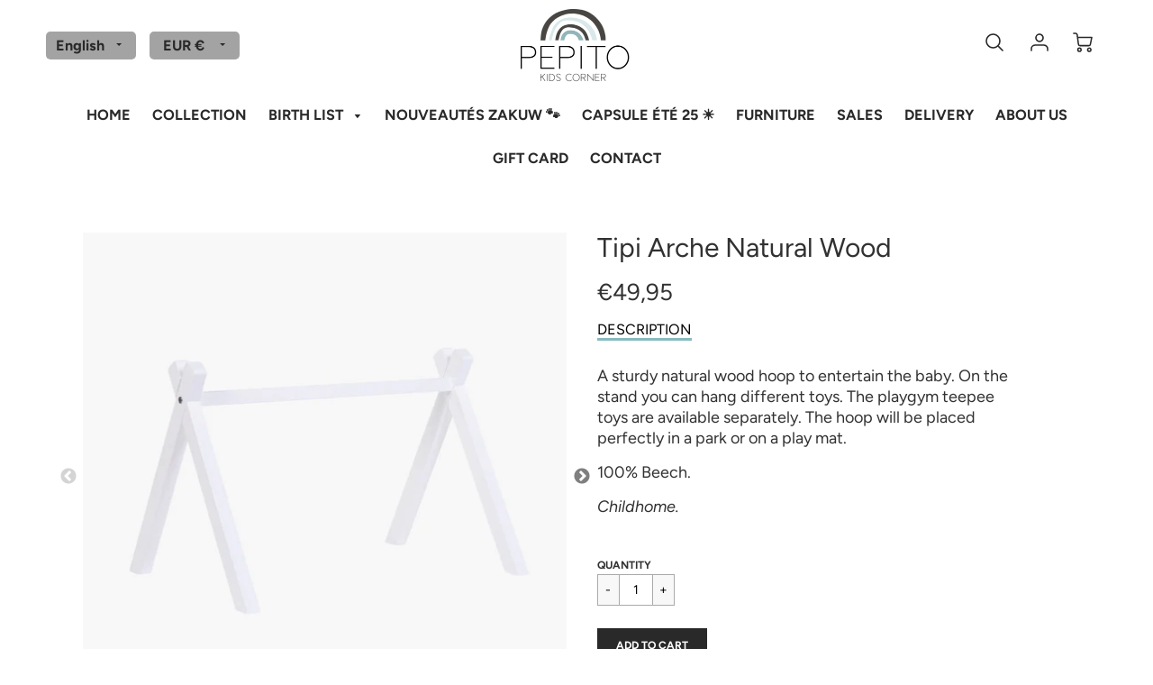

--- FILE ---
content_type: text/html; charset=utf-8
request_url: https://pepitokids.com/en/search?view=preorderjson&q=id:%228360224522576%22%20OR%20handle:%22carte-cadeau-1%22
body_size: 849
content:
[{
      "id":6541920403559,
      "title":"Gift card",
      "handle":"carte-cadeau-1",
      "collections":[164351574119],
      "images":[{"id":27995202027623,"src":"\/\/pepitokids.com\/cdn\/shop\/products\/Copiedeimpressioncartecadeau_688d204c-c411-42c4-abe7-2410a1e5328e.jpg?v=1615812030"}],
      "first_available_variant":{"id":39274072670311},
      "available":true,
      "selling_plan_groups":[],
      "variants": [{
            "id":39274072670311, 
            "title":"25,00€",
            "price":2500,
            "available":true,
            "inventory_quantity":-13,
            "inventory_policy":"deny",
            "selling_plan_allocations": []
          },{
            "id":39274072703079, 
            "title":"30,00€",
            "price":3000,
            "available":true,
            "inventory_quantity":-12,
            "inventory_policy":"continue",
            "selling_plan_allocations": []
          },{
            "id":39274072735847, 
            "title":"40,00€",
            "price":4000,
            "available":true,
            "inventory_quantity":-14,
            "inventory_policy":"deny",
            "selling_plan_allocations": []
          },{
            "id":39274072768615, 
            "title":"50,00€",
            "price":5000,
            "available":true,
            "inventory_quantity":-31,
            "inventory_policy":"deny",
            "selling_plan_allocations": []
          },{
            "id":39274072801383, 
            "title":"60,00€",
            "price":6000,
            "available":true,
            "inventory_quantity":-4,
            "inventory_policy":"deny",
            "selling_plan_allocations": []
          },{
            "id":39274072834151, 
            "title":"75,00€",
            "price":7500,
            "available":true,
            "inventory_quantity":-14,
            "inventory_policy":"deny",
            "selling_plan_allocations": []
          },{
            "id":39274072866919, 
            "title":"80,00€",
            "price":8000,
            "available":true,
            "inventory_quantity":-8,
            "inventory_policy":"deny",
            "selling_plan_allocations": []
          },{
            "id":39274072899687, 
            "title":"100,00€",
            "price":10000,
            "available":true,
            "inventory_quantity":-25,
            "inventory_policy":"deny",
            "selling_plan_allocations": []
          },{
            "id":39274072932455, 
            "title":"250,00€",
            "price":25000,
            "available":true,
            "inventory_quantity":-6,
            "inventory_policy":"deny",
            "selling_plan_allocations": []
          }],
      "source": "template"
    },{
      "id":8360224522576,
      "title":"Tipi Arche Natural Wood",
      "handle":"tipi-arche-bois-blanc",
      "collections":[164351574119,163006251111],
      "images":[{"id":49028304404816,"src":"\/\/pepitokids.com\/cdn\/shop\/products\/tipisarcheblanc_59ae2b10-827c-4267-b0c7-f453e62fd190.png?v=1681297890"},{"id":49028296671568,"src":"\/\/pepitokids.com\/cdn\/shop\/products\/2instock-2-copie17_ae60318c-9e5f-4b61-90a7-849882c86a67.jpg?v=1681297890"},{"id":49028296704336,"src":"\/\/pepitokids.com\/cdn\/shop\/products\/oMagcqvA_d5a08ac8-ae21-4b30-81fc-2e4d5a47e8b3.jpg?v=1681297890"}],
      "first_available_variant":{"id":46480081486160},
      "available":true,
      "selling_plan_groups":[],
      "variants": [{
            "id":46480081486160, 
            "title":"Default Title",
            "price":4995,
            "available":true,
            "inventory_quantity":1,
            "inventory_policy":"deny",
            "selling_plan_allocations": []
          }],
      "source": "template"
    }]

--- FILE ---
content_type: text/html; charset=utf-8
request_url: https://pepitokids.com/en/search?view=preorderjson&q=id:%228360224522576%22%20OR%20handle:%22carte-cadeau-1%22
body_size: 11
content:
[{
      "id":6541920403559,
      "title":"Gift card",
      "handle":"carte-cadeau-1",
      "collections":[164351574119],
      "images":[{"id":27995202027623,"src":"\/\/pepitokids.com\/cdn\/shop\/products\/Copiedeimpressioncartecadeau_688d204c-c411-42c4-abe7-2410a1e5328e.jpg?v=1615812030"}],
      "first_available_variant":{"id":39274072670311},
      "available":true,
      "selling_plan_groups":[],
      "variants": [{
            "id":39274072670311, 
            "title":"25,00€",
            "price":2500,
            "available":true,
            "inventory_quantity":-13,
            "inventory_policy":"deny",
            "selling_plan_allocations": []
          },{
            "id":39274072703079, 
            "title":"30,00€",
            "price":3000,
            "available":true,
            "inventory_quantity":-12,
            "inventory_policy":"continue",
            "selling_plan_allocations": []
          },{
            "id":39274072735847, 
            "title":"40,00€",
            "price":4000,
            "available":true,
            "inventory_quantity":-14,
            "inventory_policy":"deny",
            "selling_plan_allocations": []
          },{
            "id":39274072768615, 
            "title":"50,00€",
            "price":5000,
            "available":true,
            "inventory_quantity":-31,
            "inventory_policy":"deny",
            "selling_plan_allocations": []
          },{
            "id":39274072801383, 
            "title":"60,00€",
            "price":6000,
            "available":true,
            "inventory_quantity":-4,
            "inventory_policy":"deny",
            "selling_plan_allocations": []
          },{
            "id":39274072834151, 
            "title":"75,00€",
            "price":7500,
            "available":true,
            "inventory_quantity":-14,
            "inventory_policy":"deny",
            "selling_plan_allocations": []
          },{
            "id":39274072866919, 
            "title":"80,00€",
            "price":8000,
            "available":true,
            "inventory_quantity":-8,
            "inventory_policy":"deny",
            "selling_plan_allocations": []
          },{
            "id":39274072899687, 
            "title":"100,00€",
            "price":10000,
            "available":true,
            "inventory_quantity":-25,
            "inventory_policy":"deny",
            "selling_plan_allocations": []
          },{
            "id":39274072932455, 
            "title":"250,00€",
            "price":25000,
            "available":true,
            "inventory_quantity":-6,
            "inventory_policy":"deny",
            "selling_plan_allocations": []
          }],
      "source": "template"
    },{
      "id":8360224522576,
      "title":"Tipi Arche Natural Wood",
      "handle":"tipi-arche-bois-blanc",
      "collections":[164351574119,163006251111],
      "images":[{"id":49028304404816,"src":"\/\/pepitokids.com\/cdn\/shop\/products\/tipisarcheblanc_59ae2b10-827c-4267-b0c7-f453e62fd190.png?v=1681297890"},{"id":49028296671568,"src":"\/\/pepitokids.com\/cdn\/shop\/products\/2instock-2-copie17_ae60318c-9e5f-4b61-90a7-849882c86a67.jpg?v=1681297890"},{"id":49028296704336,"src":"\/\/pepitokids.com\/cdn\/shop\/products\/oMagcqvA_d5a08ac8-ae21-4b30-81fc-2e4d5a47e8b3.jpg?v=1681297890"}],
      "first_available_variant":{"id":46480081486160},
      "available":true,
      "selling_plan_groups":[],
      "variants": [{
            "id":46480081486160, 
            "title":"Default Title",
            "price":4995,
            "available":true,
            "inventory_quantity":1,
            "inventory_policy":"deny",
            "selling_plan_allocations": []
          }],
      "source": "template"
    }]

--- FILE ---
content_type: text/html; charset=utf-8
request_url: https://pepitokids.com/en/search?view=preorderjson&q=id:%228360224522576%22%20OR%20handle:%22carte-cadeau-1%22
body_size: 761
content:
[{
      "id":6541920403559,
      "title":"Gift card",
      "handle":"carte-cadeau-1",
      "collections":[164351574119],
      "images":[{"id":27995202027623,"src":"\/\/pepitokids.com\/cdn\/shop\/products\/Copiedeimpressioncartecadeau_688d204c-c411-42c4-abe7-2410a1e5328e.jpg?v=1615812030"}],
      "first_available_variant":{"id":39274072670311},
      "available":true,
      "selling_plan_groups":[],
      "variants": [{
            "id":39274072670311, 
            "title":"25,00€",
            "price":2500,
            "available":true,
            "inventory_quantity":-13,
            "inventory_policy":"deny",
            "selling_plan_allocations": []
          },{
            "id":39274072703079, 
            "title":"30,00€",
            "price":3000,
            "available":true,
            "inventory_quantity":-12,
            "inventory_policy":"continue",
            "selling_plan_allocations": []
          },{
            "id":39274072735847, 
            "title":"40,00€",
            "price":4000,
            "available":true,
            "inventory_quantity":-14,
            "inventory_policy":"deny",
            "selling_plan_allocations": []
          },{
            "id":39274072768615, 
            "title":"50,00€",
            "price":5000,
            "available":true,
            "inventory_quantity":-31,
            "inventory_policy":"deny",
            "selling_plan_allocations": []
          },{
            "id":39274072801383, 
            "title":"60,00€",
            "price":6000,
            "available":true,
            "inventory_quantity":-4,
            "inventory_policy":"deny",
            "selling_plan_allocations": []
          },{
            "id":39274072834151, 
            "title":"75,00€",
            "price":7500,
            "available":true,
            "inventory_quantity":-14,
            "inventory_policy":"deny",
            "selling_plan_allocations": []
          },{
            "id":39274072866919, 
            "title":"80,00€",
            "price":8000,
            "available":true,
            "inventory_quantity":-8,
            "inventory_policy":"deny",
            "selling_plan_allocations": []
          },{
            "id":39274072899687, 
            "title":"100,00€",
            "price":10000,
            "available":true,
            "inventory_quantity":-25,
            "inventory_policy":"deny",
            "selling_plan_allocations": []
          },{
            "id":39274072932455, 
            "title":"250,00€",
            "price":25000,
            "available":true,
            "inventory_quantity":-6,
            "inventory_policy":"deny",
            "selling_plan_allocations": []
          }],
      "source": "template"
    },{
      "id":8360224522576,
      "title":"Tipi Arche Natural Wood",
      "handle":"tipi-arche-bois-blanc",
      "collections":[164351574119,163006251111],
      "images":[{"id":49028304404816,"src":"\/\/pepitokids.com\/cdn\/shop\/products\/tipisarcheblanc_59ae2b10-827c-4267-b0c7-f453e62fd190.png?v=1681297890"},{"id":49028296671568,"src":"\/\/pepitokids.com\/cdn\/shop\/products\/2instock-2-copie17_ae60318c-9e5f-4b61-90a7-849882c86a67.jpg?v=1681297890"},{"id":49028296704336,"src":"\/\/pepitokids.com\/cdn\/shop\/products\/oMagcqvA_d5a08ac8-ae21-4b30-81fc-2e4d5a47e8b3.jpg?v=1681297890"}],
      "first_available_variant":{"id":46480081486160},
      "available":true,
      "selling_plan_groups":[],
      "variants": [{
            "id":46480081486160, 
            "title":"Default Title",
            "price":4995,
            "available":true,
            "inventory_quantity":1,
            "inventory_policy":"deny",
            "selling_plan_allocations": []
          }],
      "source": "template"
    }]